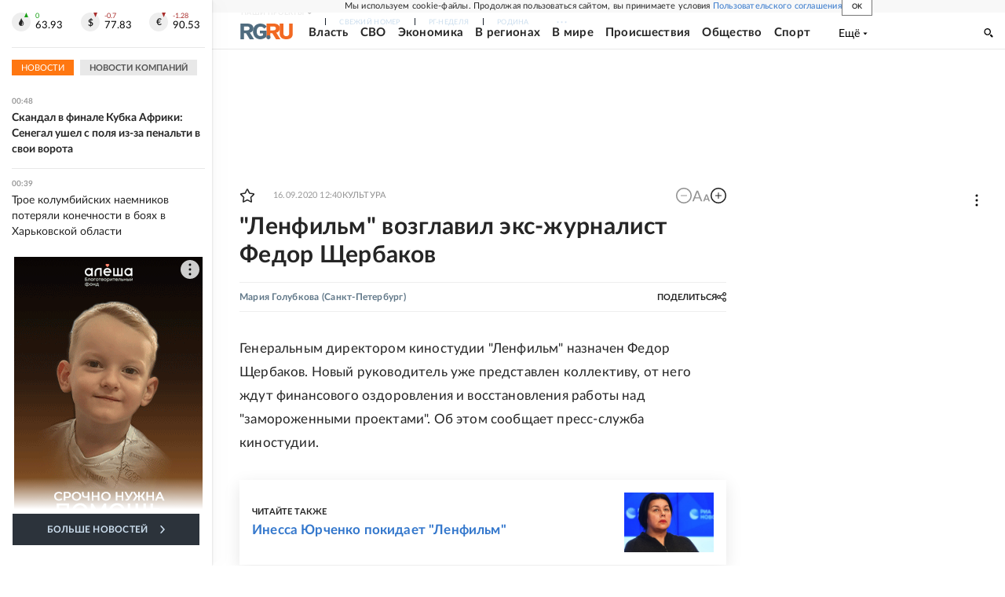

--- FILE ---
content_type: text/html
request_url: https://tns-counter.ru/nc01a**R%3Eundefined*rg_ru/ru/UTF-8/tmsec=mx3_rg_ru/810278084***
body_size: 16
content:
8430761D696D563FG1768773183:8430761D696D563FG1768773183

--- FILE ---
content_type: application/javascript; charset=UTF-8
request_url: https://cdnfiles.rg.ru/_next/static/chunks/65004.6c51b9daf6ef9d78.js
body_size: 3038
content:
"use strict";(self.webpackChunk_N_E=self.webpackChunk_N_E||[]).push([[65004,1416,41183,85249,24969,93628,59610],{8520:function(e,t,n){var r,a=n(67294);function l(){return(l=Object.assign?Object.assign.bind():function(e){for(var t=1;t<arguments.length;t++){var n=arguments[t];for(var r in n)({}).hasOwnProperty.call(n,r)&&(e[r]=n[r])}return e}).apply(null,arguments)}t.Z=function(e){return a.createElement("svg",l({xmlns:"http://www.w3.org/2000/svg",fill:"none",viewBox:"0 0 24 24"},e),r||(r=a.createElement("path",{d:"M11.755 0c0 4.898-.367 7.715-2.204 9.551S5.021 11.755 0 11.755v.735c4.898 0 7.714.367 9.551 2.204s2.204 4.53 2.204 9.306h.735c.122-4.775.367-7.47 2.204-9.306 1.837-1.837 4.53-2.204 9.306-2.204v-.735c-4.776-.122-7.47-.367-9.306-2.204-1.837-1.836-2.204-4.653-2.204-9.55z",clipRule:"evenodd"})))}},84436:function(e,t,n){var r,a=n(67294);function l(){return(l=Object.assign?Object.assign.bind():function(e){for(var t=1;t<arguments.length;t++){var n=arguments[t];for(var r in n)({}).hasOwnProperty.call(n,r)&&(e[r]=n[r])}return e}).apply(null,arguments)}t.Z=function(e){return a.createElement("svg",l({xmlns:"http://www.w3.org/2000/svg",viewBox:"0 0 18 18"},e),r||(r=a.createElement("path",{fillRule:"evenodd",d:"M9.193 17.949c-1.766 0-2.587-.26-4.014-1.295-.903 1.165-3.76 2.076-3.885.518 0-1.17-.258-2.159-.55-3.238C.395 12.604 0 11.124 0 8.98 0 3.855 4.186 0 9.146 0 14.11 0 18 4.045 18 9.026c.017 4.905-3.924 8.897-8.807 8.923m.073-13.52c-2.415-.125-4.298 1.554-4.714 4.187-.344 2.18.266 4.835.786 4.973.25.06.877-.45 1.268-.842.647.449 1.4.718 2.183.781 2.503.121 4.642-1.792 4.81-4.303.098-2.517-1.83-4.648-4.333-4.792z",clipRule:"evenodd"})))}},80525:function(e,t,n){var r,a=n(67294);function l(){return(l=Object.assign?Object.assign.bind():function(e){for(var t=1;t<arguments.length;t++){var n=arguments[t];for(var r in n)({}).hasOwnProperty.call(n,r)&&(e[r]=n[r])}return e}).apply(null,arguments)}t.Z=function(e){return a.createElement("svg",l({xmlns:"http://www.w3.org/2000/svg",fill:"none",viewBox:"0 0 6 10"},e),r||(r=a.createElement("path",{d:"M5.896 5.603a.77.77 0 0 0-.81-.33.8.8 0 0 0-.281.122 3.55 3.55 0 0 1-3.624 0 .776.776 0 0 0-1.084.239.767.767 0 0 0 .24 1.01c.48.288 1.002.499 1.549.624L.399 8.708a.77.77 0 0 0 0 1.072.85.85 0 0 0 .557.216.78.78 0 0 0 .566-.216l1.47-1.418 1.48 1.418a.815.815 0 0 0 1.115 0 .77.77 0 0 0 0-1.071L4.085 7.268a5.3 5.3 0 0 0 1.548-.625.77.77 0 0 0 .263-1.04m-2.903-.447a2.65 2.65 0 0 0 1.88-.734 2.63 2.63 0 0 0 .814-1.84 2.63 2.63 0 0 0-.81-1.845A2.66 2.66 0 0 0 2.992 0c-.7-.01-1.375.256-1.879.74a2.63 2.63 0 0 0-.808 1.842 2.62 2.62 0 0 0 .809 1.84 2.65 2.65 0 0 0 1.878.734Zm0-3.614a1.084 1.084 0 0 1 1.115 1.04 1.08 1.08 0 0 1-.696.99 1.1 1.1 0 0 1-.42.074 1.1 1.1 0 0 1-.776-.305 1.1 1.1 0 0 1-.338-.759 1.1 1.1 0 0 1 1.115-1.04"})))}},17048:function(e,t,n){var r,a=n(67294);function l(){return(l=Object.assign?Object.assign.bind():function(e){for(var t=1;t<arguments.length;t++){var n=arguments[t];for(var r in n)({}).hasOwnProperty.call(n,r)&&(e[r]=n[r])}return e}).apply(null,arguments)}t.Z=function(e){return a.createElement("svg",l({xmlns:"http://www.w3.org/2000/svg",fill:"none",viewBox:"0 0 21 18"},e),r||(r=a.createElement("path",{d:"M18.867.647s1.873-.728 1.7 1.04c-.035.729-.52 3.295-.868 6.035l-1.248 8.185s-.104 1.18-1.04 1.387c-.937.209-2.36-.728-2.602-.936-.208-.139-3.919-2.497-5.202-3.642-.347-.312-.763-.936.035-1.664l5.445-5.203c.624-.624 1.248-2.08-1.353-.312l-7.249 4.96s-.832.52-2.393.034L.728 9.491s-1.248-.763.867-1.56C6.798 5.502 13.18 3.004 18.867.646Z"})))}},59610:function(e,t,n){var r,a=n(67294);function l(){return(l=Object.assign?Object.assign.bind():function(e){for(var t=1;t<arguments.length;t++){var n=arguments[t];for(var r in n)({}).hasOwnProperty.call(n,r)&&(e[r]=n[r])}return e}).apply(null,arguments)}t.Z=function(e){return a.createElement("svg",l({xmlns:"http://www.w3.org/2000/svg",width:6,height:5},e),r||(r=a.createElement("path",{fillRule:"evenodd",d:"M1.465.879a.61.61 0 1 0-.863.862L2.76 3.898a.6.6 0 0 0 .453.178.6.6 0 0 0 .453-.178L5.82 1.741A.61.61 0 0 0 4.96.88L3.212 2.626z",clipRule:"evenodd"})))}},93990:function(e,t,n){var r,a=n(67294);function l(){return(l=Object.assign?Object.assign.bind():function(e){for(var t=1;t<arguments.length;t++){var n=arguments[t];for(var r in n)({}).hasOwnProperty.call(n,r)&&(e[r]=n[r])}return e}).apply(null,arguments)}t.Z=function(e){return a.createElement("svg",l({xmlns:"http://www.w3.org/2000/svg",fill:"none",viewBox:"0 0 12 7"},e),r||(r=a.createElement("path",{d:"M11.921 6.257a1 1 0 0 0-.037-.077 6.3 6.3 0 0 0-1.191-1.397 8 8 0 0 1-.51-.515.5.5 0 0 1-.09-.514q.242-.443.563-.83l.412-.53c.689-.99.996-1.612.92-1.88l-.06-.062a.32.32 0 0 0-.186-.107 1 1 0 0 0-.405 0h-1.79a.23.23 0 0 0-.127 0h-.083l-.075.069a.5.5 0 0 0-.06.107c-.185.49-.408.966-.666 1.42-.157.262-.3.484-.427.676a2.6 2.6 0 0 1-.322.423 2 2 0 0 1-.292.276q-.098.085-.158.07h-.104a.4.4 0 0 1-.143-.162.7.7 0 0 1-.075-.246V.844q.015-.143 0-.284a1 1 0 0 0-.067-.223.3.3 0 0 0-.127-.154A.7.7 0 0 0 6.61.1a4 4 0 0 0-.839-.085 4.1 4.1 0 0 0-1.498.154.8.8 0 0 0-.24.184c-.075.092-.09.146 0 .154a.8.8 0 0 1 .51.276L4.58.86q.053.142.082.292.045.228.06.46a7 7 0 0 1 0 .768c0 .215-.045.392-.06.507a1.6 1.6 0 0 1-.082.3l-.082.153a.4.4 0 0 1-.165 0 .4.4 0 0 1-.21-.084 1.3 1.3 0 0 1-.292-.17 3 3 0 0 1-.3-.43 7 7 0 0 1-.352-.66l-.097-.176a3.4 3.4 0 0 1-.255-.53c-.105-.261-.21-.445-.292-.653a.4.4 0 0 0-.15-.207.4.4 0 0 0-.134-.069.5.5 0 0 0-.143 0H.402A.4.4 0 0 0 .05.452L.005.491a.3.3 0 0 0 0 .1.6.6 0 0 0 .037.191c.247.591.524 1.167.816 1.712.293.546.547.999.75 1.336s.434.653.659.953q.336.449.449.575.078.097.165.185l.157.153q.208.197.442.361a6 6 0 0 0 .644.422q.39.215.817.33c.301.089.615.127.928.116h.75a.53.53 0 0 0 .329-.138.3.3 0 0 0 .045-.116.6.6 0 0 0 0-.169c-.002-.164.013-.33.045-.49q.031-.173.105-.331a.8.8 0 0 1 .134-.184.4.4 0 0 1 .105-.093h.053a.4.4 0 0 1 .352.1q.213.16.382.369.2.254.427.484.196.226.434.407l.127.076q.155.084.323.139a.7.7 0 0 0 .352 0h1.595a.73.73 0 0 0 .367-.085.31.31 0 0 0 .195-.253.52.52 0 0 0-.068-.384"})))}},93628:function(e,t,n){n.d(t,{Z:function(){return h}});var r,a,l,c,u=n(93990),i=n(80525),s=n(17048),o=n(67294),v=n(8520);function f(){return(f=Object.assign?Object.assign.bind():function(e){for(var t=1;t<arguments.length;t++){var n=arguments[t];for(var r in n)({}).hasOwnProperty.call(n,r)&&(e[r]=n[r])}return e}).apply(null,arguments)}var h=[{name:"max",url:"https://max.ru/rgru",title:"MAX",SVG:n(84436).Z},{name:"telegram",url:"https://t.me/rgrunews",title:"Телеграм",SVG:s.Z},{name:"vk",url:"https://vk.com/rgru",title:"ВКонтакте",SVG:u.Z},{name:"ok",url:"https://ok.ru/rg.ru",title:"Одноклассники",SVG:i.Z},{name:"rutube",url:"https://rutube.ru/channel/23649990/videos/",title:"Rutube",SVG:function(e){return o.createElement("svg",e,r||(r=o.createElement("use",{xmlnsXlink:"http://www.w3.org/1999/xlink",xlinkHref:"#rutube_svg__a"})),a||(a=o.createElement("symbol",{xmlns:"http://www.w3.org/2000/svg",id:"rutube_svg__a",viewBox:"0 0 523 465"},o.createElement("g",{fillRule:"evenodd"},o.createElement("g",{clipPath:"url(#rutube_svg__b)"},o.createElement("circle",{cx:475.275,cy:48.578,r:47.697,fill:"#F41240"}),o.createElement("path",{d:"M336.161 91.859H.934V464.52h93.305V343.279h178.787l81.572 121.241h104.479l-89.952-121.8q41.903-6.704 60.341-31.846c12.291-16.762 18.437-43.58 18.437-79.337v-27.936c0-21.231-2.235-37.992-6.146-50.843-3.911-12.85-10.615-24.024-20.113-34.081-10.057-9.498-21.231-16.203-34.64-20.673-13.409-3.91-30.171-6.145-50.843-6.145m-15.085 169.289H94.239v-87.159h226.837c12.85 0 21.789 2.235 26.259 6.146s7.263 11.174 7.263 21.79v31.288c0 11.174-2.793 18.437-7.263 22.348s-13.409 5.587-26.259 5.587"})),o.createElement("defs",null,o.createElement("clipPath",{id:"rutube_svg__b"},o.createElement("path",{fill:"#fff",d:"M0 0h523v465H0z"})))))))}},{name:"dzen",url:"https://dzen.ru/rg.ru",title:"Дзен",SVG:v.Z},{name:"tenchat",url:"https://tenchat.ru/rgru?utm_source=b5776a84-966d-4006-9db3-9900db4265bb",title:"TenChat",SVG:function(e){return o.createElement("svg",f({xmlns:"http://www.w3.org/2000/svg",fill:"none",viewBox:"0 0 24 24"},e),l||(l=o.createElement("circle",{cx:12,cy:12,r:12,fill:"#FC3234"})),c||(c=o.createElement("path",{fill:"#fff",fillRule:"evenodd",d:"M16.7 6.595a18.86 18.86 0 0 0-9.4 0 2.8 2.8 0 0 0-1.325.769 2.7 2.7 0 0 0-.703 1.33 13.8 13.8 0 0 0 0 5.451c.101.499.345.96.703 1.331.359.372.818.638 1.325.769 1.863.48 3.792.672 5.716.57.25-.013.496.064.688.221l2.266 1.858a.145.145 0 0 0 .208-.036.13.13 0 0 0 .021-.073v-2.152c0-.154.113-.291.267-.323l.234-.065a2.8 2.8 0 0 0 1.325-.769c.358-.37.602-.832.703-1.33.363-1.797.363-3.65 0-5.451a2.7 2.7 0 0 0-.703-1.331 2.8 2.8 0 0 0-1.325-.77M14.92 8.4c.208 0 .38.165.38.371v1.292a.37.37 0 0 1-.38.368h-1.335a.38.38 0 0 0-.384.371v3.505a.376.376 0 0 1-.38.371h-1.527a.4.4 0 0 1-.269-.11.37.37 0 0 1-.11-.261v-3.5a.38.38 0 0 0-.38-.372H9.198a.376.376 0 0 1-.383-.368V8.775a.38.38 0 0 1 .383-.371h5.716z",clipRule:"evenodd"})))}}]}}]);